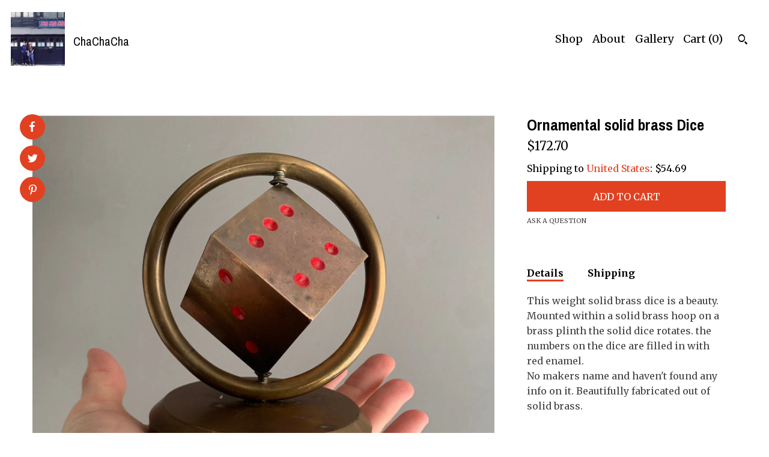

--- FILE ---
content_type: text/plain
request_url: https://www.google-analytics.com/j/collect?v=1&_v=j102&a=200949135&t=pageview&_s=1&dl=https%3A%2F%2Fwww.cha-cha-cha.co.uk%2Flisting%2F1301857124%2Fornamental-solid-brass-dice&ul=en-us%40posix&dt=Ornamental%20solid%20brass%20Dice&sr=1280x720&vp=1280x720&_u=YEBAAAABAAAAACAAo~&jid=1303112110&gjid=586028233&cid=1404938427.1769765111&tid=UA-1199725-1&_gid=528577834.1769765111&_r=1&_slc=1&gtm=45He61r1n71TG543Pv71538743za200zd71538743&gcd=13l3l3l3l1l1&dma=0&tag_exp=103116026~103200004~104527907~104528500~104684208~104684211~115938465~115938468~116185181~116185182~116988315~117041588&z=1597649674
body_size: -452
content:
2,cG-PC8G3Z22L5